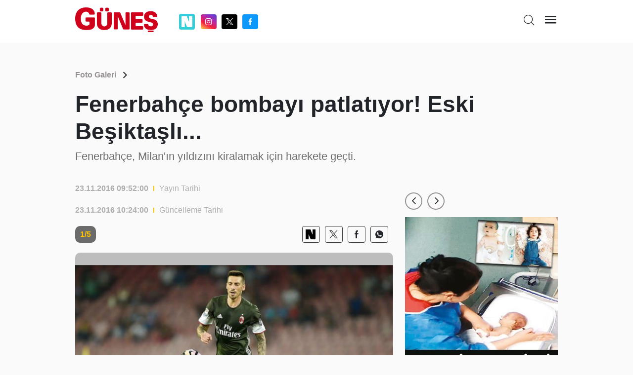

--- FILE ---
content_type: text/html; charset=utf-8
request_url: https://www.gunes.com/foto-galeri/fenerbahce-bombayi-patlatiyor-eski-besiktasli-738387
body_size: 9813
content:
<!DOCTYPE html>
<html lang="en">
<head>
    <meta charset="utf-8" />
    <meta name="viewport" content="width=device-width, initial-scale=1.0" />
    
    <title>Fenerbahçe bombayı patlatıyor! Eski Beşiktaşlı...</title>
    <meta name="description" content="Fenerbah&#xE7;e, Milan&#x27;&#x131;n y&#x131;ld&#x131;z&#x131;n&#x131; kiralamak i&#xE7;in harekete ge&#xE7;ti." />
    <link rel="canonical" href="https://www.gunes.com/foto-galeri-spor/fenerbahce-bombayi-patlatiyor-eski-besiktasli-738387" />
    <meta name="keyword" content="" />
    <meta http-equiv="cache-control" content="no-cache" />
    <meta itemprop="thumbnailUrl" content="https://cdnarchive.gunes.com/Documents/Gunes/images//Documents/Gunes/images/2016/11/23/010efe46-f6fe-4580-bc23-1b26da57f415-41.jpg" />
    <meta itemprop="image" content="https://cdnarchive.gunes.com/Documents/Gunes/images//Documents/Gunes/images/2016/11/23/010efe46-f6fe-4580-bc23-1b26da57f415-41.jpg" />
    <meta property="og:title" content="Fenerbahçe bombayı patlatıyor! Eski Beşiktaşlı..." />
    <meta property="og:type" content="article" />
    <meta property="og:url" content="https://www.gunes.com/foto-galeri-spor/fenerbahce-bombayi-patlatiyor-eski-besiktasli-738387" />
    <meta property="og:image" content="https://cdnarchive.gunes.com/Documents/Gunes/images/resize/1200x675/Documents/Gunes/images/" />
    <meta property="og:site_name" content="gunes.com" />
    <link rel="image_src" type="image/jpeg" href="https://cdnarchive.gunes.com/Documents/Gunes/images//Documents/Gunes/images/2016/11/23/010efe46-f6fe-4580-bc23-1b26da57f415-41.jpg" />
    <link rel="preload" as="image" href="https://cdnarchive.gunes.com/Documents/Gunes/images//Documents/Gunes/images/2016/11/23/010efe46-f6fe-4580-bc23-1b26da57f415-41.jpg" />
    <meta content="https://cdnarchive.gunes.com/Documents/Gunes/images//Documents/Gunes/images/2016/11/23/010efe46-f6fe-4580-bc23-1b26da57f415-41.jpg" />
    <meta property="og:description" content="Yazının devamı için tıklayınız..." />
    <meta property="og:locale" content="tr_TR" />
    <meta property="fb:app_id" content="" />
    <meta property="article:section" content="" />
    <meta property="article:section:type" content="Home Page" />
    <meta property="article:section:list" content="" />
    <meta name="twitter:card" content="summary_large_image">
    <meta name="twitter:site" content="@gunes_gazetesi">
    <meta name="twitter:image:src" content="https://cdnarchive.gunes.com/Documents/Gunes/images//Documents/Gunes/images/2016/11/23/010efe46-f6fe-4580-bc23-1b26da57f415-41.jpg">
    <meta name="twitter:title" content="Fenerbahçe bombayı patlatıyor! Eski Beşiktaşlı..." />
    <meta name="twitter:description" content="Haberin devamı için tıklayınız..." />
    <meta name="twitter:creator" content=@gunes_gazetesi>
    <meta type="NewsType" content="news" id="738387" />
    <meta name="twitter:domain" content="https://www.gunes.com/foto-galeri-spor/fenerbahce-bombayi-patlatiyor-eski-besiktasli-738387" />
     <link rel="amphtml" href="https://www.gunes.com/amp/foto-galeri-spor/fenerbahce-bombayi-patlatiyor-eski-besiktasli-738387" /> 
    

    <link href="/css/main.css?v=1.8.0" rel="stylesheet" />
    <link href="/css/pages/gallery.css?V=1.6.4" rel="stylesheet" />
    <link rel="icon" type="image/png" href="/img/favicon.ico?v=1.0">
    <link href="/css/custom.css" rel="stylesheet" />
    <style>
        @media only screen and (max-width: 600px) {
            iframe.imsak {
                height: 190px;
                position: relative;
                top: 0;
                display: block;
                margin-bottom: 20px;
            }
        }
        @media (max-width: 1440px) {

            .container, .container-lg, .container-md, .container-sm, .container-xl{
                max-width: 1000px !important;
            }
            .newPageSkin{
                max-width:1000px !important;
            }

        }

    </style>
    <script>
        (function (w, d, s, l, i) {
            w[l] = w[l] || []; w[l].push({
                'gtm.start':
                    new Date().getTime(), event: 'gtm.js'
            }); var f = d.getElementsByTagName(s)[0],
                j = d.createElement(s), dl = l != 'dataLayer' ? '&l=' + l : ''; j.async = true; j.src =
                    'https://www.googletagmanager.com/gtm.js?id=' + i + dl; f.parentNode.insertBefore(j, f);
        })(window, document, 'script', 'dataLayer', 'GTM-MSTBRBM');</script>
    <script src="/js/native.js?v=2"></script>
    <script src="/js/banner.js?v=3"></script>
    <script src="/js/prebid.js?v=103"></script>
    <script async src="https://securepubads.g.doubleclick.net/tag/js/gpt.js" crossorigin="anonymous"></script>


    <script type='text/javascript'>
        var pbjs = window.pbjs || { que: [] };
        var googletag = googletag || {};
        googletag.cmd = googletag.cmd || [];
    </script>
    <script src="/js/tmAds-global-gunescom.dev.js?v=7"></script>



    <script src="/js/min/scripts.min.js?v=1.3.5"> </script>
    <script>
        $(document).ready(function () {
            if (window.innerWidth > 1024) {
                document.querySelectorAll('a').forEach(function (link) {
                    link.setAttribute('target', '_blank');
                });
            }
        });

    </script>
    <script>
        var PgnN = PgnN || {}; PgnN.queue = PgnN.queue || [];
    </script>
</head>
<body class="galleryPage">
    <div b-zo081lx0nd class="bluredArea"></div>
    <div b-zo081lx0nd class="toggle-menu-wrapper d-none js-toggle-menu-wrapper">
        <div b-zo081lx0nd class="toggle-header px-2 py-3 text-end">
            <div b-zo081lx0nd class="logo"><a b-zo081lx0nd href="/"><i b-zo081lx0nd class="icon icon-gunes"></i></a></div>
            <div b-zo081lx0nd class="icon icon-close toggle-close js-toggle-close-menu-btn"></div>
        </div>
        <div b-zo081lx0nd class="headerIsArea">
            <ul b-zo081lx0nd>

                <li b-zo081lx0nd><a b-zo081lx0nd href="/gundem">Gündem</a></li>
                <li b-zo081lx0nd><a b-zo081lx0nd href="/spor">Spor</a></li>
                <li b-zo081lx0nd><a b-zo081lx0nd href="/magazin">Magazin</a></li>
                <li b-zo081lx0nd><a b-zo081lx0nd href="/yasam"> Yaşam</a></li>
                <li b-zo081lx0nd><a b-zo081lx0nd href="/ekonomi">Ekonomi</a></li>
                <li b-zo081lx0nd><a b-zo081lx0nd href="/dunya">Dünya</a></li>
                <li b-zo081lx0nd><a b-zo081lx0nd href="/teknoloji">Teknoloji</a></li>
                <li b-zo081lx0nd><a b-zo081lx0nd href="/medya">Medya</a></li>
                <li b-zo081lx0nd><a b-zo081lx0nd href="/sanat">Kültür&Sanat</a></li>
                <li b-zo081lx0nd><a b-zo081lx0nd href="/seyahat">Seyahat  </a></li>
                <li b-zo081lx0nd><a b-zo081lx0nd href="/astroloji">Astroloji  </a></li>
                <li b-zo081lx0nd><a b-zo081lx0nd href="/yemek-tarifleri">Yemek Tarifleri  </a></li>
                <li b-zo081lx0nd><a b-zo081lx0nd href="/son-dakika">Son Dakika</a></li>
                <li b-zo081lx0nd> <a b-zo081lx0nd href="/yazarlar">Yazarlar </a></li>
                <li b-zo081lx0nd> <a b-zo081lx0nd href="/foto-galeri">Foto Galeri </a></li>
                <li b-zo081lx0nd> <a b-zo081lx0nd href="/video">Video </a></li>
            </ul>
        </div>

    </div>
    <div b-zo081lx0nd class="main-wrapper" style="position:relative">

            <header b-zo081lx0nd class="header">
                <div b-zo081lx0nd class="container">
                    <div b-zo081lx0nd class="header-top">
                        <div b-zo081lx0nd class="row">
                            <div b-zo081lx0nd class="col-4 col-md-4">
                                <div b-zo081lx0nd class="flex middle">
                                    <div b-zo081lx0nd class="logo"><a b-zo081lx0nd href="/"><i b-zo081lx0nd class="icon icon-gunes"></i></a></div>
                                    <div b-zo081lx0nd class="header-socials-area d-none d-sm-block">
										<ul b-zo081lx0nd class="flex middle center">
                                            <li b-zo081lx0nd class="nextapp">
                                                <a b-zo081lx0nd b-zo081lx0nd class="link-popup" href="https://sosyal.teknofest.app/@gunesgazetesi" style="background: #32CFDB; line-height: 20px; width: 32px; height: 32px; padding: 5px; margin-right: 5px; border-radius:4px;">
                                                    <img src="/img/white_nextapp.svg" style="width: 22px;height: 22px;" />
                                                </a>
                                            </li>
                                            <li b-zo081lx0nd class="instagram"><a b-zo081lx0nd class="link-popup" href="https://www.instagram.com/gunesgazete/" target="_blank"> <i b-zo081lx0nd class="icon icon-instagram"></i></a></li>
                                            <li b-zo081lx0nd class="twitter"><a b-zo081lx0nd class="link-popup" href="https://x.com/gunes_gazetesi" target="_blank"> <i b-zo081lx0nd class="icon icon-twitter"></i></a></li>
                                            <li b-zo081lx0nd class="facebook"><a b-zo081lx0nd class="link-popup" href="https://www.facebook.com/GunesGazete/" target="_blank"> <i b-zo081lx0nd class="icon icon-facebook"></i></a></li>
                                        </ul>
                                    </div>
                                </div>
                            </div>

                            <div b-zo081lx0nd class="col-8 col-md-8">
                                <div b-zo081lx0nd class="flex end">

                                    <div b-zo081lx0nd class="header-bottom d-none d-sm-block newHeaderBottom">
                                        <div b-zo081lx0nd class="exchange-container flex">

                                        </div>
                                    </div>
                                    <ul b-zo081lx0nd class="header-top-action text-end">
                                        <li b-zo081lx0nd class="me-sm-2"><a b-zo081lx0nd class="pageSearchBtn"><i b-zo081lx0nd class="icon icon-search"></i></a></li>
                                        <li b-zo081lx0nd><a b-zo081lx0nd class="cursor-pointer js-toggle-menu-btn"><i b-zo081lx0nd class="icon icon-menu"></i></a></li>
                                    </ul>
                                </div>
                            </div>
                        </div>
                        <div b-zo081lx0nd class="header-bottom d-block d-sm-none orjHeaderBottom">
                            <div b-zo081lx0nd class="row">

                            </div>
                        </div>
                    </div>
                </div>
            </header>
            <style>
                .masthead-ad {
                    margin: 0 auto;
                    /* desktop boyutu */
                    width: 980px;
                    height: 255px;
                    text-align : center;
                }
                @media only screen and (max-width: 600px) {
                    .masthead-ad {
                    width: 390px;
                    height: 100px;
                    text-align : center;
                    }
                }
            </style>
                <div b-zo081lx0nd b-zo081lx0nd class="container">
                    <div b-zo081lx0nd b-zo081lx0nd class="row">

                        <div b-zo081lx0nd b-zo081lx0nd style="text-align: center;margin:0 0 20px 0">
                            <div b-zo081lx0nd b-zo081lx0nd class="js-gpt-ad"
                                 data-adunit="/176558932/gunes_web_foto_galeri/masthead_1"
                                 data-sizes='[[970, 250], [980, 250]]'
                                 data-lazy="false"
                                 data-threshold="500"
                                 data-mobile-adunit="/176558932/gunes_mobil_foto_galeri/ust_masthead"
                                 data-mobile-sizes='[[320, 100], [320, 50]]'>
                            </div>
                        </div>


                    </div>
                </div>



        <script type="application/ld+json">
    {
    "@context": "http://schema.org",
    "@type": "BreadcrumbList",
    "itemListElement": [{
    "@type": "ListItem",
    "position": 1,
    "item": {
    "@id": "https://www.gunes.com/",
    "name": "Haberler"
    }
    }, {
    "@type": "ListItem",
    "position": 2,
    "item": {
    "@id": "https://www.gunes.com/foto-galeri-spor",
    "name": "Foto Galeri"
    },{
    "@type": "ListItem",
    "position": 3,
    "item": {
    "@id": "https://www.gunes.com/foto-galeri/fenerbahce-bombayi-patlatiyor-eski-besiktasli-738387",
    "name": ""
    }
    }]
    }
</script>
<script type="application/ld+json">
    {
    "@context": "http://schema.org",
    "@type": "WebSite",
    "url": "https://www.gunes.com/",
    "potentialAction": {
    "@type": "SearchAction",
    "target": "https://www.gunes.com/Category/AramaSonuc?arananKelime={queryKeyword}",
    "query-input": "required name=queryKeyword"
    }
    }
</script>
<script type="application/ld+json">
    {
    "@context": "https://schema.org",
    "@type": "NewsArticle",
    "inLanguage": "tr-TR",
    "genre": "news",
    "articleSection": "Spor",
    "mainEntityOfPage": {
    "@type": "WebPage",
    "@id": "https://www.gunes.com/foto-galeri-spor/fenerbahce-bombayi-patlatiyor-eski-besiktasli-738387"
    },
    "headline": "",
    "alternativeHeadline": "Fenerbahçe bombayı patlatıyor! Eski Beşiktaşlı...",
     "wordCount": "2",

    "image": {
    "@type": "ImageObject",
    "url": "https://cdnarchive.gunes.com/Documents/Gunes/images/2016/11/23/010efe46-f6fe-4580-bc23-1b26da57f415-41.jpg",
    "width": "630",
    "height": "354"
    },
     "datePublished": "2016-11-23T09:52:00+03:00",
    "dateModified": "2016-11-23T09:52:00+03:00",
    "description": "Fenerbahçe, Milan'ın yıldızını kiralamak için harekete geçti.",
    "articleBody": "Fenerbahçe, Milan'ın yıldızını kiralamak için harekete geçti. (Fotomaç)Devre arasında 10 numara transferi için arayışlarını sürdüren Fenerbahçe, rotayı yeniden Jose Sosa'ya çevirdi.Geçen sezon sonunda Beşiktaş'tan Milan'a giden ancak forma şansı bulamayan Arjantinli yıldızın takımdan ayrılmak istemesi Fenerbahçe'yi umutlandırıyor.31 yaşındaki futbolcuyu kiralamak isteyen sarı-lacivertli ekip, Milan'ın nabzını yoklamaya başladı.İtalyan kaynaklar, Milan'ın Sosa'yı kiralamaya hazır olduğunu belirtiyor.",
    "author": {
    "@type": "Person",
    "name": "www.gunes.com"
    },
    "publisher": {
    "@type": "Organization",
    "name": "www.gunes.com",
    "logo": {
    "@type": "ImageObject",
    "url": "https://www.gunes.com/images/gunes-amp-logo.png",
    "width": 600,
    "height": 60
    }
    }
    }
</script>
<style>
    .newsContentRightArea .newsContentRightAreaSlider {
        margin-bottom: 20px;
    }
</style>
<iframe src="https://gc.cdnstr.com/srlt61/?fff=738387" name="hs" id="hs" width="1" height="1" marginwidth="0" marginheight="0" frameborder="0" hspace="0" vspace="0" scrolling="yes" style="display:none"></iframe>
<div class="breadcrumb">
    <div class="container">
        <div class="row">
            <div class="col-12">
                <div class="breadcrumbContainer flex middle between">
                    <div class="breadcrumbDetail">
                        <ul class="flex middle">
                            <li class="relative"><a class="font-weight-7" href="/foto-galeri">Foto Galeri</a></li>
                            <li> <i class="icon icon-arrow-forward-ios"> </i></li>
                        </ul>
                    </div>
                </div>
            </div>
        </div>
    </div>
</div>

<div class="newsTitleAreaGallery">
    <div class="container">
        <div class="row">
            <div class="col-12">
                <h1 class="font-weight-7">Fenerbah&#xE7;e bombay&#x131; patlat&#x131;yor! Eski Be&#x15F;ikta&#x15F;l&#x131;...</h1>
                <h2>Fenerbah&#xE7;e, Milan&#x27;&#x131;n y&#x131;ld&#x131;z&#x131;n&#x131; kiralamak i&#xE7;in harekete ge&#xE7;ti.</h2>
            </div>
        </div>
    </div>
</div>

<div class="newsContentAreaGallery">
        <div class="container"> 
          <div class="row"> 
            <div class="col-12 col-sm-8"> 
              <div class="newsContentInTextTop">
                    <div class="newsContentInTextDate flex middle">
                        <p class="font-weight-7">23.11.2016 09:52:00</p>
                        <div class="bracket"></div><span>Yayın Tarihi</span>
                    </div>
                    <div class="newsContentInTextDate flex middle">
                        <p class="font-weight-7">23.11.2016 10:24:00 </p>
                        <div class="bracket"></div><span>Güncelleme Tarihi</span>
                    </div>
              </div>
              <div class="newsContentInTextInArea">
                        <div class="newsContentInTextInAreaItems">
                            <div class="numberAndSocials flex middle between">
                                <span>1/5</span>
                                <div class="socialsArea">
                                    <ul class="flex middle end">
                                        <li class="nextapp">
                                            <a class="link-popup" href="https://sosyal.teknofest.app/share?text=Fenerbah&#xE7;e bombay&#x131; patlat&#x131;yor! Eski Be&#x15F;ikta&#x15F;l&#x131;...+https://www.gunes.com/foto-galeri/fenerbahce-bombayi-patlatiyor-eski-besiktasli-738387" style=" line-height: 20px; width: 32px; height: 32px; padding: 5px; border-radius:4px;">
                                                <img src="/img/black_nextapp.svg" style="width: 20px;height: 22px;" />
                                            </a>
                                        </li>

                                        <li> <a href="" onclick="window.open('https://x.com/intent/tweet?url=https://www.gunes.com/foto-galeri/fenerbahce-bombayi-patlatiyor-eski-besiktasli-738387&amp;text=Fenerbah&#xE7;e bombay&#x131; patlat&#x131;yor! Eski Be&#x15F;ikta&#x15F;l&#x131;...;&amp;via=gunes_gazetesi','Paylaşım', 'width=626,height=436'); return false;"> <i class="icon icon-twitter"></i></a></li>
                                        <li> <a onclick="window.open('https://www.facebook.com/sharer/sharer.php?u=https://www.gunes.com/foto-galeri/fenerbahce-bombayi-patlatiyor-eski-besiktasli-738387', 'Paylaşım', 'width=626,height=436'); return false;" title="Facebook ta Paylaş" style="cursor:pointer;"> <i class="icon icon-facebook"></i></a></li>
                                        <li> <a href="https://api.whatsapp.com/send?text=Fenerbah&#xE7;e bombay&#x131; patlat&#x131;yor! Eski Be&#x15F;ikta&#x15F;l&#x131;... https://www.gunes.com/foto-galeri/fenerbahce-bombayi-patlatiyor-eski-besiktasli-738387"> <i class="icon icon-whatsapp"></i></a></li>
                                    </ul>
                                </div>
                            </div>
                            <div class="image-wrapper"><img src="https://cdnarchive.gunes.com/Documents/Gunes/images/2016/11/23/4f07d057-1586-4594-bff8-a6cae2e1b0ac.jpg" alt=""></div>
                            <div class="imageTextArea">
                                <p>Fenerbahçe, Milan'ın yıldızını kiralamak için harekete geçti. (Fotomaç)</p>
                            </div>
                        </div>
                        <div class="newsContentInTextInAreaItems">
                            <div class="numberAndSocials flex middle between">
                                <span>2/5</span>
                                <div class="socialsArea">
                                    <ul class="flex middle end">
                                        <li class="nextapp">
                                            <a class="link-popup" href="https://sosyal.teknofest.app/share?text=Fenerbah&#xE7;e bombay&#x131; patlat&#x131;yor! Eski Be&#x15F;ikta&#x15F;l&#x131;...+https://www.gunes.com/foto-galeri/fenerbahce-bombayi-patlatiyor-eski-besiktasli-738387" style=" line-height: 20px; width: 32px; height: 32px; padding: 5px; border-radius:4px;">
                                                <img src="/img/black_nextapp.svg" style="width: 20px;height: 22px;" />
                                            </a>
                                        </li>

                                        <li> <a href="" onclick="window.open('https://x.com/intent/tweet?url=https://www.gunes.com/foto-galeri/fenerbahce-bombayi-patlatiyor-eski-besiktasli-738387&amp;text=Fenerbah&#xE7;e bombay&#x131; patlat&#x131;yor! Eski Be&#x15F;ikta&#x15F;l&#x131;...;&amp;via=gunes_gazetesi','Paylaşım', 'width=626,height=436'); return false;"> <i class="icon icon-twitter"></i></a></li>
                                        <li> <a onclick="window.open('https://www.facebook.com/sharer/sharer.php?u=https://www.gunes.com/foto-galeri/fenerbahce-bombayi-patlatiyor-eski-besiktasli-738387', 'Paylaşım', 'width=626,height=436'); return false;" title="Facebook ta Paylaş" style="cursor:pointer;"> <i class="icon icon-facebook"></i></a></li>
                                        <li> <a href="https://api.whatsapp.com/send?text=Fenerbah&#xE7;e bombay&#x131; patlat&#x131;yor! Eski Be&#x15F;ikta&#x15F;l&#x131;... https://www.gunes.com/foto-galeri/fenerbahce-bombayi-patlatiyor-eski-besiktasli-738387"> <i class="icon icon-whatsapp"></i></a></li>
                                    </ul>
                                </div>
                            </div>
                            <div class="image-wrapper"><img src="https://cdnarchive.gunes.com/Documents/Gunes/images/2016/11/23/dd65b7fe-f6da-4410-8513-281f92db0b10.jpg" alt=""></div>
                            <div class="imageTextArea">
                                <p>Devre arasında 10 numara transferi için arayışlarını sürdüren Fenerbahçe, rotayı yeniden Jose Sosa'ya çevirdi.</p>
                            </div>
                                    <div class="" style="display:flex;justify-content: center;">

                                        <div style="text-align: center;">
                                            <div class="js-gpt-ad"
                                                 data-adunit="/176558932/gunes_web_foto_galeri/1.sira_300x250_a" 
                                                 data-sizes='[[300, 250]]'
                                                 data-lazy="true"
                                                 data-threshold="500"
                                             data-mobile-adunit="/176558932/gunes_mobil_foto_galeri/336x280_1.alan"
                                             data-mobile-sizes='[[336, 280], [300, 250]]'>
                                            </div>
                                        </div>
                                        <div style="text-align: center;">
                                            <div class="js-gpt-ad"
                                                 data-adunit="/176558932/gunes_web_foto_galeri/1.sira_300x250_b"
                                                 data-sizes='[[300, 250]]'
                                                 data-lazy="true"
                                                 data-threshold="500"
                                                 data-mobile-adunit=""
                                                 data-mobile-sizes=''>
                                            </div>
                                        </div>

                                </div>
                        </div>
                        <div class="newsContentInTextInAreaItems">
                            <div class="numberAndSocials flex middle between">
                                <span>3/5</span>
                                <div class="socialsArea">
                                    <ul class="flex middle end">
                                        <li class="nextapp">
                                            <a class="link-popup" href="https://sosyal.teknofest.app/share?text=Fenerbah&#xE7;e bombay&#x131; patlat&#x131;yor! Eski Be&#x15F;ikta&#x15F;l&#x131;...+https://www.gunes.com/foto-galeri/fenerbahce-bombayi-patlatiyor-eski-besiktasli-738387" style=" line-height: 20px; width: 32px; height: 32px; padding: 5px; border-radius:4px;">
                                                <img src="/img/black_nextapp.svg" style="width: 20px;height: 22px;" />
                                            </a>
                                        </li>

                                        <li> <a href="" onclick="window.open('https://x.com/intent/tweet?url=https://www.gunes.com/foto-galeri/fenerbahce-bombayi-patlatiyor-eski-besiktasli-738387&amp;text=Fenerbah&#xE7;e bombay&#x131; patlat&#x131;yor! Eski Be&#x15F;ikta&#x15F;l&#x131;...;&amp;via=gunes_gazetesi','Paylaşım', 'width=626,height=436'); return false;"> <i class="icon icon-twitter"></i></a></li>
                                        <li> <a onclick="window.open('https://www.facebook.com/sharer/sharer.php?u=https://www.gunes.com/foto-galeri/fenerbahce-bombayi-patlatiyor-eski-besiktasli-738387', 'Paylaşım', 'width=626,height=436'); return false;" title="Facebook ta Paylaş" style="cursor:pointer;"> <i class="icon icon-facebook"></i></a></li>
                                        <li> <a href="https://api.whatsapp.com/send?text=Fenerbah&#xE7;e bombay&#x131; patlat&#x131;yor! Eski Be&#x15F;ikta&#x15F;l&#x131;... https://www.gunes.com/foto-galeri/fenerbahce-bombayi-patlatiyor-eski-besiktasli-738387"> <i class="icon icon-whatsapp"></i></a></li>
                                    </ul>
                                </div>
                            </div>
                            <div class="image-wrapper"><img src="https://cdnarchive.gunes.com/Documents/Gunes/images/2016/11/23/bd1ec417-f519-42f0-b52d-09a6dbdcaebc.jpg" alt=""></div>
                            <div class="imageTextArea">
                                <p>Geçen sezon sonunda Beşiktaş'tan Milan'a giden ancak forma şansı bulamayan Arjantinli yıldızın takımdan ayrılmak istemesi Fenerbahçe'yi umutlandırıyor.</p>
                            </div>
                                <div class="" style="display:flex;justify-content: center;">

                                    <div style="text-align: center;">
                                        <div class="js-gpt-ad"
                                             data-adunit=""
                                             data-sizes=''
                                             data-lazy="true"
                                             data-threshold="500"
                                             data-mobile-adunit="/176558932/gunes_mobil_foto_galeri/336x280_2.alan"
                                             data-mobile-sizes='[[336, 280], [300, 250]]'>
                                        </div>
                                    </div>
                                </div>
                        </div>
                        <div class="newsContentInTextInAreaItems">
                            <div class="numberAndSocials flex middle between">
                                <span>4/5</span>
                                <div class="socialsArea">
                                    <ul class="flex middle end">
                                        <li class="nextapp">
                                            <a class="link-popup" href="https://sosyal.teknofest.app/share?text=Fenerbah&#xE7;e bombay&#x131; patlat&#x131;yor! Eski Be&#x15F;ikta&#x15F;l&#x131;...+https://www.gunes.com/foto-galeri/fenerbahce-bombayi-patlatiyor-eski-besiktasli-738387" style=" line-height: 20px; width: 32px; height: 32px; padding: 5px; border-radius:4px;">
                                                <img src="/img/black_nextapp.svg" style="width: 20px;height: 22px;" />
                                            </a>
                                        </li>

                                        <li> <a href="" onclick="window.open('https://x.com/intent/tweet?url=https://www.gunes.com/foto-galeri/fenerbahce-bombayi-patlatiyor-eski-besiktasli-738387&amp;text=Fenerbah&#xE7;e bombay&#x131; patlat&#x131;yor! Eski Be&#x15F;ikta&#x15F;l&#x131;...;&amp;via=gunes_gazetesi','Paylaşım', 'width=626,height=436'); return false;"> <i class="icon icon-twitter"></i></a></li>
                                        <li> <a onclick="window.open('https://www.facebook.com/sharer/sharer.php?u=https://www.gunes.com/foto-galeri/fenerbahce-bombayi-patlatiyor-eski-besiktasli-738387', 'Paylaşım', 'width=626,height=436'); return false;" title="Facebook ta Paylaş" style="cursor:pointer;"> <i class="icon icon-facebook"></i></a></li>
                                        <li> <a href="https://api.whatsapp.com/send?text=Fenerbah&#xE7;e bombay&#x131; patlat&#x131;yor! Eski Be&#x15F;ikta&#x15F;l&#x131;... https://www.gunes.com/foto-galeri/fenerbahce-bombayi-patlatiyor-eski-besiktasli-738387"> <i class="icon icon-whatsapp"></i></a></li>
                                    </ul>
                                </div>
                            </div>
                            <div class="image-wrapper"><img src="https://cdnarchive.gunes.com/Documents/Gunes/images/2016/11/23/33d141f1-160e-4d1b-bba1-3b16f4e4f644.jpg" alt=""></div>
                            <div class="imageTextArea">
                                <p>31 yaşındaki futbolcuyu kiralamak isteyen sarı-lacivertli ekip, Milan'ın nabzını yoklamaya başladı.</p>
                            </div>
                                    <div class="" style="display:flex;justify-content: center;">

                                        <div style="text-align: center;">
                                            <div class="js-gpt-ad"
                                                 data-adunit="/176558932/gunes_web_foto_galeri/2.sira_300x250_a" 
                                                 data-sizes='[[300, 250]]'
                                                 data-lazy="true"
                                                 data-threshold="500"
                                             data-mobile-adunit="/176558932/gunes_mobil_foto_galeri/336x280_3.alan"
                                             data-mobile-sizes='[[336, 280], [300, 250]]'>
                                            </div>
                                        </div>
                                        <div style="text-align: center;">
                                            <div class="js-gpt-ad"
                                                 data-adunit="/176558932/gunes_web_foto_galeri/2.sira_300x250_b"
                                                 data-sizes='[[300, 250]]'
                                                 data-lazy="true"
                                                 data-threshold="500"
                                                 data-mobile-adunit=""
                                                 data-mobile-sizes=''>
                                            </div>
                                        </div>

                                </div>
                        </div>
                        <div class="newsContentInTextInAreaItems">
                            <div class="numberAndSocials flex middle between">
                                <span>5/5</span>
                                <div class="socialsArea">
                                    <ul class="flex middle end">
                                        <li class="nextapp">
                                            <a class="link-popup" href="https://sosyal.teknofest.app/share?text=Fenerbah&#xE7;e bombay&#x131; patlat&#x131;yor! Eski Be&#x15F;ikta&#x15F;l&#x131;...+https://www.gunes.com/foto-galeri/fenerbahce-bombayi-patlatiyor-eski-besiktasli-738387" style=" line-height: 20px; width: 32px; height: 32px; padding: 5px; border-radius:4px;">
                                                <img src="/img/black_nextapp.svg" style="width: 20px;height: 22px;" />
                                            </a>
                                        </li>

                                        <li> <a href="" onclick="window.open('https://x.com/intent/tweet?url=https://www.gunes.com/foto-galeri/fenerbahce-bombayi-patlatiyor-eski-besiktasli-738387&amp;text=Fenerbah&#xE7;e bombay&#x131; patlat&#x131;yor! Eski Be&#x15F;ikta&#x15F;l&#x131;...;&amp;via=gunes_gazetesi','Paylaşım', 'width=626,height=436'); return false;"> <i class="icon icon-twitter"></i></a></li>
                                        <li> <a onclick="window.open('https://www.facebook.com/sharer/sharer.php?u=https://www.gunes.com/foto-galeri/fenerbahce-bombayi-patlatiyor-eski-besiktasli-738387', 'Paylaşım', 'width=626,height=436'); return false;" title="Facebook ta Paylaş" style="cursor:pointer;"> <i class="icon icon-facebook"></i></a></li>
                                        <li> <a href="https://api.whatsapp.com/send?text=Fenerbah&#xE7;e bombay&#x131; patlat&#x131;yor! Eski Be&#x15F;ikta&#x15F;l&#x131;... https://www.gunes.com/foto-galeri/fenerbahce-bombayi-patlatiyor-eski-besiktasli-738387"> <i class="icon icon-whatsapp"></i></a></li>
                                    </ul>
                                </div>
                            </div>
                            <div class="image-wrapper"><img src="https://cdnarchive.gunes.com/Documents/Gunes/images/2016/11/23/5d081b21-a313-4a79-ab2d-451b0f52e52e.jpg" alt=""></div>
                            <div class="imageTextArea">
                                <p>İtalyan kaynaklar, Milan'ın Sosa'yı kiralamaya hazır olduğunu belirtiyor.</p>
                            </div>
                                <div class="" style="display:flex;justify-content: center;">

                                    <div style="text-align: center;">
                                        <div class="js-gpt-ad"
                                             data-adunit=""
                                             data-sizes=''
                                             data-lazy="true"
                                             data-threshold="500"
                                             data-mobile-adunit="/176558932/gunes_mobil_foto_galeri/336x280_4.alan"
                                             data-mobile-sizes='[[336, 280], [300, 250]]'>
                                        </div>
                                    </div>
                                </div>
                        </div>
                    <div class="newsContentInTextEtkt">
                        <div class="newsContentInTextEtktList">
                                <a class="font-weight-7" href=""># </a>
                        </div>
                    </div>
              </div>
            </div>
            <div class="col-12 col-sm-4">
                <div class="newsContentRightArea sticky">
                    <div class="newsContentRightAreaSlider">
                        <div style="text-align: center;margin:0 0 20px 0; ">
                            <div class="js-gpt-ad"
                                 data-adunit="/176558932/gunes_web_foto_galeri/sag_300x250"
                                 data-sizes='[[300, 250]]'
                                 data-lazy="false"
                                 data-threshold="500"
                                 data-mobile-adunit=""
                                 data-mobile-sizes=''>
                            </div>
                        </div>
                        <div id="div-gpt-ad-1654524056604-0" style="text-align:center;margin-bottom:20px;"></div>

                        <div class="swiper slider-right swiper-initialized swiper-horizontal swiper-pointer-events swiper-backface-hidden">
                            <div class="swiper-navigation-content relative">
                                <i class="icon icon-arrowleft me-2 js-swiper-navigation-left swiper-button-disabled" tabindex="-1" role="button" aria-label="Previous slide" aria-controls="swiper-wrapper-9ab05c2c109f9eb11" aria-disabled="true"></i><i class="icon icon-arrowright me-2 js-swiper-navigation-right" tabindex="0" role="button" aria-label="Next slide" aria-controls="swiper-wrapper-9ab05c2c109f9eb11" aria-disabled="false"></i>
                            </div>
                            <div class="swiper-wrapper" id="swiper-wrapper-9ab05c2c109f9eb11" aria-live="polite" style="transform: translate3d(0px, 0px, 0px);">

                                    <div class="swiper-slide" role="group" aria-label="0 / 3" style="width: 376px;">
                                        <div class="endSliderContent">
                                            <a href="/gundem/hava-bugun-nasil-29-ocak-persembe-icin-meteoroloji-il-il-uyardi-cok-kuvvetli-geliyor-1224774">
                                                <div class="images"> <img src="https://cdn.gunes.com/resize/406x562/Documents/Gunes/images/2026/01/29/hava-bugun-nasil-29-ocak--414.jpg" alt="Hava bug&#xFC;n nas&#x131;l? 29 Ocak Per&#x15F;embe i&#xE7;in Meteoroloji il il uyard&#x131;! &#xC7;ok kuvvetli geliyor"></div>

                                            </a>
                                        </div>
                                    </div>
                                    <div class="swiper-slide" role="group" aria-label="1 / 3" style="width: 376px;">
                                        <div class="endSliderContent">
                                            <a href="/yasam/5-gunluk-bebege-siddet-uygulayan-hemsireye-hakimden-ders-turkiyeyi-ayaga-kaldiran-caninin--1224768">
                                                <div class="images"> <img src="https://cdn.gunes.com/resize/406x562/Documents/Gunes/images/2026/01/29/5-gunluk-bebege-siddet-uy-723.jpg" alt="5 g&#xFC;nl&#xFC;k bebe&#x11F;e &#x15F;iddet uygulayan hem&#x15F;ireye hakimden ders! T&#xFC;rkiye&#x27;yi aya&#x11F;a kald&#x131;ran caninin talebi reddedildi"></div>

                                            </a>
                                        </div>
                                    </div>
                                    <div class="swiper-slide" role="group" aria-label="2 / 3" style="width: 376px;">
                                        <div class="endSliderContent">
                                            <a href="/dunya/yunan-basinindan-tayfun-kabusu-tum-yunanistan-turkiyenin-menzilinde-guc-dengelerini-degistiriyor-1224766">
                                                <div class="images"> <img src="https://cdn.gunes.com/resize/406x562/Documents/Gunes/images/2026/01/29/yunan-basinindan-tayfun-e-932.jpg" alt="Yunan bas&#x131;n&#x131;ndan TAYFUN kabusu | T&#xFC;m Yunanistan T&#xFC;rkiye&#x27;nin menzilinde! &quot;G&#xFC;&#xE7; dengelerini de&#x11F;i&#x15F;tiriyor&quot;"></div>

                                            </a>
                                        </div>
                                    </div>


                            </div>
                            <span class="swiper-notification" aria-live="assertive" aria-atomic="true"></span>
                        </div>
                        <div style="text-align: center; margin-top : 20px;">
                            <div class="js-gpt-ad"
                                 data-adunit="/176558932/gunes_web_foto_galeri/sag_300x250_1"
                                 data-sizes='[[300, 250]]'
                                 data-lazy="true"
                                 data-threshold="500"
                                 data-mobile-adunit=""
                                 data-mobile-sizes=''>
                            </div>
                        </div>

                        <div id="div-gpt-ad-1654524056605-0" style="text-align:center;margin-bottom:20px;"></div>
                    </div>

                    <div class="newsContentRightAreaItem">

                    </div>


                </div>
            </div>
            </div>
          </div>
        </div>
  


<div class="headline-under-carousel my-0 pt-4 pb-5 my-sm-3">
    <div class="container">
     

        <div class="swiper-container swiper-headline-carousel relative js-swiper-headline-carousel swiper-initialized swiper-horizontal swiper-pointer-events swiper-backface-hidden">
            <div class="swiper-navigation-content relative mb-4"><i class="icon icon-arrowleft me-2 js-swiper-navigation-left swiper-button-disabled" tabindex="-1" role="button" aria-label="Previous slide" aria-controls="swiper-wrapper-228728d917df8214" aria-disabled="true"></i><i class="icon icon-arrowright me-2 js-swiper-navigation-right" tabindex="0" role="button" aria-label="Next slide" aria-controls="swiper-wrapper-228728d917df8214" aria-disabled="false"></i></div>
            <div class="swiper-wrapper" id="swiper-wrapper-228728d917df8214" aria-live="polite" style="transform: translate3d(0px, 0px, 0px);">
                    <div class="swiper-slide swiper-slide-active active" role="group" aria-label="0 / 3" style="width: 588px;">
                        <a class="flex" href="/foto-galeri/lider-tam-gaz-galatasaray-rizesporu-osimhenin-golleri-ile-2-1-yendi-dakika-dakika-galatasa-1216460">
                            <div class="image"> <img src="https://cdn.gunes.com/resize/265x150/Documents/Gunes/images/2025/02/18/lider-tam-gaz-galatasaray-101_2-41.jpg" alt="demo"></div>
                            <div class="content">
                                <!--.title.max-line-2 İklim değişikliği gelecek yıllarda Trakya'da kuraklığa neden olabilir-->
                                <div class="title max-line-3 mb-2">Lider tam gaz! Galatasaray, Rizespor&#x27;u Osimhen&#x27;in golleri ile 2-1 yendi: Dakika dakika Galatasaray Rizespor ma&#xE7; &#xF6;zeti!</div>
                                <div class="date">18 &#x15E;ubat 2025</div>
                            </div>
                        </a>
                    </div>
                    <div class="swiper-slide" role="group" aria-label="1 / 3" style="width: 588px;">
                        <a class="flex" href="/foto-galeri/galatasaray-derbisi-oncesi-hata-yapmadi-fenerbahce-kasimpasayi-maglup-etti-3-golle-3-puan-1216418">
                            <div class="image"> <img src="https://cdn.gunes.com/resize/265x150/Documents/Gunes/images/2025/02/17/galatasaray-derbisi-onces-372_2-41.jpg" alt="demo"></div>
                            <div class="content">
                                <!--.title.max-line-2 İklim değişikliği gelecek yıllarda Trakya'da kuraklığa neden olabilir-->
                                <div class="title max-line-3 mb-2">Galatasaray derbisi &#xF6;ncesi hata yapmad&#x131;! Fenerbah&#xE7;e, Kas&#x131;mpa&#x15F;a&#x27;y&#x131; ma&#x11F;lup etti: 3 golle 3 puan...</div>
                                <div class="date">17 &#x15E;ubat 2025</div>
                            </div>
                        </a>
                    </div>
                    <div class="swiper-slide" role="group" aria-label="2 / 3" style="width: 588px;">
                        <a class="flex" href="/foto-galeri/futbolda-gunun-transfer-haberleri-23072024-1209471">
                            <div class="image"> <img src="https://cdn.gunes.com/resize/265x150/Documents/Gunes/images/2024/07/23/futbolda-gunun-transfer-h-485_2-41.jpg" alt="demo"></div>
                            <div class="content">
                                <!--.title.max-line-2 İklim değişikliği gelecek yıllarda Trakya'da kuraklığa neden olabilir-->
                                <div class="title max-line-3 mb-2">Futbolda g&#xFC;n&#xFC;n transfer haberleri (23.07.2024)</div>
                                <div class="date">23 Temmuz 2024</div>
                            </div>
                        </a>
                    </div>
            
               
            </div>
            <span class="swiper-notification" aria-live="assertive" aria-atomic="true"></span>
        </div>


  
    </div>


</div>

<div id="div-gpt-ad-1654524056608-0" style="text-align:center;margin-top:30px;"></div>
<div class="" style="display:flex;justify-content: center;">
    <div style="text-align: center; margin-block-end:20px;">
        <div class="js-gpt-ad"
             data-adunit=""
             data-sizes=''
             data-lazy="true"
             data-threshold="500"
             data-mobile-adunit="/176558932/gunes_mobil_foto_galeri/sayfa_alti_bant"
             data-mobile-sizes='[[336, 280], [300, 250]]'>
        </div>
    </div>
</div>
<div class="featureArea my-3 my-sm-3 mb-0">
        <div class="container">
          <div class="row">
            <div class="col-12">
              <div class="featureAreaIn">
                <div class="featureAreaInTitle"> 
                  <div class="featureTitle font-weight-7">Öne Çıkanlar</div>
                </div>
                <div class="featureAreaInContent">
                  <div class="row">
                                <div class="col-12 col-sm-4">
                                    <div class="featureAreaInContentItem">
                                        <a href="/ekonomi/altin-rekor-kirdi-fiyatlar-resmen-uctu-bugun-gram-altin-ceyrek-altin-cumhuriyet-altini-ve--1224763">
                                            <div class="image"> <img src="https://cdn.gunes.com/resize/400x220/Documents/Gunes/images/2026/01/28/altin-rekor-kirdi-fiyatla-512_2-41.jpg" alt=""></div>
                                            <div class="title max-line-2">
                                                <h3>Alt&#x131;n rekor k&#x131;rd&#x131;! Fiyatlar resmen u&#xE7;tu: Bug&#xFC;n gram alt&#x131;n, &#xE7;eyrek alt&#x131;n, cumhuriyet alt&#x131;n&#x131; ve g&#xFC;m&#xFC;&#x15F; ka&#xE7; lira oldu? 28 Ocak &#xC7;ar&#x15F;amba son dakika alt&#x131;n fiyatlar&#x131; (canl&#x131; takip)</h3>
                                            </div>
                                            <div class="content max-line-3">
                                                <p></p>
                                            </div>
                                        </a>
                                    </div>
                                </div>
                                <div class="col-12 col-sm-4">
                                    <div class="featureAreaInContentItem">
                                        <a href="/yasam/turkiyeyi-sarsan-kesik-bas-cinayetine-iliskin-kan-donduran-detaylar-ortaya-cikti-1224732">
                                            <div class="image"> <img src="https://cdn.gunes.com/resize/400x220/Documents/Gunes/images/2026/01/27/vahsice-katledilmisti-tur-677_2-41.jpg" alt=""></div>
                                            <div class="title max-line-2">
                                                <h3>T&#xFC;rkiye&#x27;yi sarsan kesik ba&#x15F; cinayetine ili&#x15F;kin kan donduran detaylar ortaya &#xE7;&#x131;kt&#x131;</h3>
                                            </div>
                                            <div class="content max-line-3">
                                                <p></p>
                                            </div>
                                        </a>
                                    </div>
                                </div>
                                <div class="col-12 col-sm-4">
                                    <div class="featureAreaInContentItem">
                                        <a href="/teknoloji/karanlik-maddenin-gizemleri-cozuluyor-nasa-yeni-detaylara-ulasti-1224753">
                                            <div class="image"> <img src="https://cdn.gunes.com/resize/400x220/Documents/Gunes/images/2026/01/28/karanlik-maddenin-gizemle-603_2-41.jpg" alt=""></div>
                                            <div class="title max-line-2">
                                                <h3>Karanl&#x131;k maddenin gizemleri &#xE7;&#xF6;z&#xFC;l&#xFC;yor! NASA yeni detaylara ula&#x15F;t&#x131;</h3>
                                            </div>
                                            <div class="content max-line-3">
                                                <p></p>
                                            </div>
                                        </a>
                                    </div>
                                </div>
                 
                    
                  </div>
                </div>
              </div>
            </div>
          </div>
        </div>
      </div>
<div class="endSectionSliderArea">
    <div class="container">
        <div class="row">
            <div class="endSectionSliderAreaContent relative">
                <div class="swiper slider-top-home swiper-initialized swiper-horizontal swiper-pointer-events swiper-backface-hidden">
                    <div class="swiper-wrapper" id="swiper-wrapper-8ae9e0a210b6e9d6e" aria-live="polite" style="transform: translate3d(0px, 0px, 0px);">
                                <div class="swiper-slide swiper-slide-active active" role="group" aria-label="0 / 6" style="width: 378.667px; margin-right: 20px;">
                                    <div class="endSliderContent">
                                        <a href=" /magazin/ahmet-cakar-davayi-kaybedince-pisman-oldu-hadiseden-boyle-ozur-diledi-1224754">
                                            <div class="images"> <img src="https://cdn.gunes.com/resize/190x100/Documents/Gunes/images/2026/01/28/ahmet-cakar-davayi-kaybed-958_2-41.jpg" alt=""></div>
                                            <div class="endSliderText">
                                                <p class="line-camp line-3">Ahmet &#xC7;akar davay&#x131; kaybedince pi&#x15F;man oldu! Hadise&#x27;den b&#xF6;yle &#xF6;z&#xFC;r diledi</p>
                                            </div>
                                        </a>
                                    </div>
                                </div>
                                <div class="swiper-slide" role="group" aria-label="1 / 6" style="width: 378.667px; margin-right: 20px;">
                                    <div class="endSliderContent">
                                        <a href=" /yasam/2-kediyi-acimasizca-ezen-surucu-kameraya-boyle-yansimisti-o-caninin-cezasi-belli-oldu-1224749">
                                            <div class="images"> <img src="https://cdn.gunes.com/resize/190x100/Documents/Gunes/images/2026/01/28/2-kediyi-acimasizca-ezen--830_2-41.jpg" alt=""></div>
                                            <div class="endSliderText">
                                                <p class="line-camp line-3">2 kediyi ac&#x131;mas&#x131;zca ezen s&#xFC;r&#xFC;c&#xFC; kameraya b&#xF6;yle yans&#x131;m&#x131;&#x15F;t&#x131;! O caninin cezas&#x131; belli oldu</p>
                                            </div>
                                        </a>
                                    </div>
                                </div>
                                <div class="swiper-slide" role="group" aria-label="2 / 6" style="width: 378.667px; margin-right: 20px;">
                                    <div class="endSliderContent">
                                        <a href=" /saglik/diyabet-teshisi-konuldu-6-ayda-34-kilo-verdi-1224757">
                                            <div class="images"> <img src="https://cdn.gunes.com/resize/190x100/Documents/Gunes/images/2026/01/28/diyabet-teshisi-konuldu-6-915_2-41.jpg" alt=""></div>
                                            <div class="endSliderText">
                                                <p class="line-camp line-3">Diyabet te&#x15F;hisi konuldu! 6 ayda 34 kilo verdi</p>
                                            </div>
                                        </a>
                                    </div>
                                </div>
                                <div class="swiper-slide" role="group" aria-label="3 / 6" style="width: 378.667px; margin-right: 20px;">
                                    <div class="endSliderContent">
                                        <a href=" /magazin/kalp-krizi-gecirdigi-iddiasi-sevenlerini-korkutan-hakan-tasiyanin-saglik-durumu-belli-oldu-1224755">
                                            <div class="images"> <img src="https://cdn.gunes.com/resize/190x100/Documents/Gunes/images/2026/01/28/kalp-krizi-gecirdigi-iddi-347_2-41.jpg" alt=""></div>
                                            <div class="endSliderText">
                                                <p class="line-camp line-3">Kalp krizi ge&#xE7;irdi&#x11F;i iddias&#x131;... Sevenlerini korkutan Hakan Ta&#x15F;&#x131;yan&#x27;&#x131;n sa&#x11F;l&#x131;k durumu belli oldu!</p>
                                            </div>
                                        </a>
                                    </div>
                                </div>
                                <div class="swiper-slide" role="group" aria-label="4 / 6" style="width: 378.667px; margin-right: 20px;">
                                    <div class="endSliderContent">
                                        <a href=" /gundem/hafta-sonu-plan-yapanlar-dikkat-hava-nasil-olacak-uzmani-acikladi-1224741">
                                            <div class="images"> <img src="https://cdn.gunes.com/resize/190x100/Documents/Gunes/images/2026/01/27/hafta-sonu-plan-yapanlar--586_2-41.jpg" alt=""></div>
                                            <div class="endSliderText">
                                                <p class="line-camp line-3">Hafta sonu plan yapanlar dikkat! Hava nas&#x131;l olacak? Uzman&#x131; a&#xE7;&#x131;klad&#x131;</p>
                                            </div>
                                        </a>
                                    </div>
                                </div>
                                <div class="swiper-slide" role="group" aria-label="5 / 6" style="width: 378.667px; margin-right: 20px;">
                                    <div class="endSliderContent">
                                        <a href=" /gundem/katil-hapiste-10-yil-once-islenen-kadin-cinayeti-boyle-aydinlatildi-1224744">
                                            <div class="images"> <img src="https://cdn.gunes.com/resize/190x100/Documents/Gunes/images/2026/01/28/katil-hapiste-10-yil-once-279_2-41.jpg" alt=""></div>
                                            <div class="endSliderText">
                                                <p class="line-camp line-3">Katil hapiste! 10 y&#x131;l &#xF6;nce i&#x15F;lenen kad&#x131;n cinayeti b&#xF6;yle ayd&#x131;nlat&#x131;ld&#x131;</p>
                                            </div>
                                        </a>
                                    </div>
                                </div>
                        
                      
                    </div>
                    <div class="swiper-pagination swiper-pagination-clickable swiper-pagination-bullets swiper-pagination-horizontal"><span class="swiper-pagination-bullet swiper-pagination-bullet-active" tabindex="0" role="button" aria-label="Go to slide 1" aria-current="true"></span><span class="swiper-pagination-bullet" tabindex="0" role="button" aria-label="Go to slide 2"></span></div>
                    <span class="swiper-notification" aria-live="assertive" aria-atomic="true"></span>
                </div>
            </div>
        </div>
    </div>
</div>
<div class="" style="display:flex;justify-content: center;">
    <div style="text-align: center; margin-block-end:20px;">
        <div class="js-gpt-ad"
             data-adunit="/176558932/gunes_web_foto_galeri/masthead_2"
             data-sizes='[[970, 250], [980, 250]]'
             data-lazy="true"
             data-threshold="500"
             data-mobile-adunit=""
             data-mobile-sizes=''>
        </div>
    </div>
</div>


<script src="https://www.gstatic.com/firebasejs/7.15.1/firebase-app.js"> </script>
<script src="https://www.gstatic.com/firebasejs/7.15.1/firebase-messaging.js"> </script>
<script src="/js/firebase.js?v=1.0"> </script>


            <footer b-zo081lx0nd>
                <div b-zo081lx0nd class="footerArea">
                    <div b-zo081lx0nd class="footerAreaTop">
                        <div b-zo081lx0nd class="container">
                            <div b-zo081lx0nd class="row">
                                <div b-zo081lx0nd class="col-12 col-sm-4">
                                    <div b-zo081lx0nd class="footerLeft"><a b-zo081lx0nd href="https://www.gunes.com/"> <i b-zo081lx0nd class="icon icon-gunes"></i></a></div>
                                </div>
                                <div b-zo081lx0nd class="col-12 col-sm-5">
                                    <div b-zo081lx0nd class="footerCenter">
                                        <ul b-zo081lx0nd>
                                            <li b-zo081lx0nd> <a b-zo081lx0nd href="/gundem">Gündem </a></li>
                                            <li b-zo081lx0nd> <a b-zo081lx0nd href="/spor">Spor </a></li>
                                            <li b-zo081lx0nd> <a b-zo081lx0nd href="/magazin">Magazin </a></li>
                                            <li b-zo081lx0nd> <a b-zo081lx0nd href="/yasam">Yaşam </a></li>


                                        </ul>
                                        <ul b-zo081lx0nd>

                                            <li b-zo081lx0nd> <a b-zo081lx0nd href="/ekonomi">Ekonomi </a></li>
                                            <li b-zo081lx0nd> <a b-zo081lx0nd href="/dunya">Dünya </a></li>
                                            <li b-zo081lx0nd> <a b-zo081lx0nd href="/teknoloji">Teknoloji </a></li>
                                            <li b-zo081lx0nd> <a b-zo081lx0nd href="/sanat">Kültür&Sanat </a></li>
                                        </ul>
                                        <ul b-zo081lx0nd>

                                            <li b-zo081lx0nd> <a b-zo081lx0nd href="/seyahat">Seyahat </a></li>
                                            <li b-zo081lx0nd> <a b-zo081lx0nd href="/astroloji">Astroloji </a></li>
                                            <li b-zo081lx0nd> <a b-zo081lx0nd href="/yemek-tarifleri">Yemek Tarifleri </a></li>
                                            <li b-zo081lx0nd> <a b-zo081lx0nd href="/kobi">Kobi</a></li>
                                        </ul>
                                        <ul b-zo081lx0nd>
                                            <li b-zo081lx0nd> <a b-zo081lx0nd href="/yazarlar">Yazarlar </a></li>
                                            <li b-zo081lx0nd> <a b-zo081lx0nd href="/foto-galeri">Foto Galeri </a></li>
                                            <li b-zo081lx0nd> <a b-zo081lx0nd href="/video">Video </a></li>
                                            <li b-zo081lx0nd> <a b-zo081lx0nd href="/son-dakika">Son Dakika </a></li>
                                        </ul>
                                    </div>
                                </div>
                                <div b-zo081lx0nd class="col-12 col-sm-3 mt-4 mt-sm-0">
                                    <div b-zo081lx0nd class="socials">
                                        <div b-zo081lx0nd class="socialsTitle">
                                            <h4 b-zo081lx0nd>Bizi Takip Edin </h4>
                                            <ul b-zo081lx0nd class="flex middle center">
                                                <li b-zo081lx0nd class="nextapp">
                                                    <a b-zo081lx0nd class="link-popup" href="https://sosyal.teknofest.app/@gunesgazetesi" style="background: #242321; line-height: 20px; width: 32px; height: 32px; padding: 5px; border-radius:4px;">
                                                       <img src="/img/gri.svg" style="width: 20px;height: 22px;" />
                                                    </a>
                                                </li>
                                                <li b-zo081lx0nd> <a b-zo081lx0nd class="link-popup" href="https://www.instagram.com/gunesgazete/"> <i b-zo081lx0nd class="icon icon-instagram"></i></a></li>
                                                <li b-zo081lx0nd> <a b-zo081lx0nd class="link-popup" href="https://x.com/gunes_gazetesi"> <i b-zo081lx0nd class="icon icon-twitter"></i></a></li>
                                                <li b-zo081lx0nd> <a b-zo081lx0nd class="link-popup" href="https://www.facebook.com/gunesgazete"> <i b-zo081lx0nd class="icon icon-facebook"></i></a></li>

                                                    </ul>
                                        </div>
                                    </div>
                                </div>
                            </div>
                        </div>
                        <div b-zo081lx0nd class="container">
                            <div b-zo081lx0nd class="row">
                                <div b-zo081lx0nd class="appsArea" style="text-align: center;">
                                    <a b-zo081lx0nd class="link-popup" style="height:50px;margin-bottom: 10px;" href="https://apps.apple.com/tr/app/g%C3%BCne%C5%9F/id1132015199?l=tr" target="_blank">
                                        <img b-zo081lx0nd class="margin-top-sm" style="height:50px" src="https://www.gunes.com/images/apple-store.png" alt="">
                                    </a>
                                    <a b-zo081lx0nd class="link-popup" style="height:50px;" href="https://play.google.com/store/apps/details?id=com.gunes.android&hl=tr&pli=1" target="_blank">
                                        <img b-zo081lx0nd class="margin-top-sm" style="height:50px" src="https://www.gunes.com/images/google-play.png?v=1.1" alt="">
                                    </a>
                                    <a b-zo081lx0nd class="link-popup" style="height:50px;" href="https://appgallery.huawei.com/app/C109180717" target="_blank">
                                        <img b-zo081lx0nd class="margin-top-sm" style="height:50px" src="https://img3.aksam.com.tr/folders/app-gallery.jpg">
                                    </a>
                                </div>
                            </div>
                        </div>
                    </div>
                    <div b-zo081lx0nd class="footerAreaBottom">
                        <div b-zo081lx0nd class="container">
                            <div b-zo081lx0nd class="row">
                                <div b-zo081lx0nd class="col-12">
                                    <div b-zo081lx0nd class="footerList">
                                        <ul b-zo081lx0nd class="flex middle center">
                                            <li b-zo081lx0nd> <a b-zo081lx0nd href="/kunye">İletişim/Künye</a></li>
                                            <li b-zo081lx0nd> <a b-zo081lx0nd href="/reklam">Reklam</a></li>
                                            <li b-zo081lx0nd> <a b-zo081lx0nd href="https://www.turkmedya.com.tr/gunes#gunes_cerez">Çerez Politikası</a></li>
                                            <li b-zo081lx0nd> <a b-zo081lx0nd href="https://www.turkmedya.com.tr/gunes#gunes_gizlilik">Gizlilik Politikası</a></li>
                                        </ul>
                                    </div>
                                    <div b-zo081lx0nd class="footerEnd">
                                        <a b-zo081lx0nd href="/">www.gunes.com </a>
                                        <p b-zo081lx0nd>2026 </p>
                                    </div>
                                </div>
                            </div>
                        </div>
                    </div>
                </div>
            </footer>

    </div>
    <div b-zo081lx0nd class="search-popup">
        <div b-zo081lx0nd class="search-wrapper">
            <form action="/Category/AramaSonuc" id="searchform" method="get">
                <input b-zo081lx0nd class="InputSearch" type="text" name="arananKelime" placeholder="Ara" id="searchInput">
                <div b-zo081lx0nd class="icon icon-search">
                    <input b-zo081lx0nd type="submit">
                </div>
            </form>
        </div>
        <div b-zo081lx0nd class="icon icon-close cursor-pointer" id="closeSearchBtns"></div>
    </div>
    <div b-zo081lx0nd class="container mb-hide relative">
        <div b-zo081lx0nd class="newPageSkin">  
                <div b-zo081lx0nd class="solkule absolute left-0">
                    <div b-zo081lx0nd style="text-align: center;">
                        <div b-zo081lx0nd class="js-gpt-ad"
                             data-adunit="/176558932/gunes_web_foto_galeri/sag_160x600"
                             data-sizes='[[160, 600], [180, 600], [300, 600]]'
                             data-lazy="false"
                             data-threshold="500"
                             data-mobile-adunit=""
                             data-mobile-sizes=''>
                        </div>
                    </div>
                </div>
                <div b-zo081lx0nd class="sagkule absolute right-0">
                    <div b-zo081lx0nd style="text-align: center;">
                        <div b-zo081lx0nd class="js-gpt-ad"
                             data-adunit="/176558932/gunes_web_foto_galeri/sol_160x600"
                             data-sizes='[[160, 600], [180, 600], [300, 600]]'
                             data-lazy="false"
                             data-threshold="500"
                             data-mobile-adunit=""
                             data-mobile-sizes=''>
                        </div>
                    </div>
                </div>
        </div>
    </div>
    <div b-zo081lx0nd style="text-align: center;">
        <div b-zo081lx0nd class="js-gpt-ad"
             data-adunit="/176558932/gunes_web_h.detay/web_interstitial_1"
             data-sizes='[[800, 600]]'
             data-lazy="true"
             data-threshold="500"
             data-mobile-adunit="/176558932/gunes_mobil_h.detay/mobil_interstitial_1"
             data-mobile-sizes='[[320, 480]]'>
        </div>
    </div>
    <script type="text/javascript">
        (function(m,e,t,r,i,k,a){
            m[i]=m[i]||function(){(m[i].a=m[i].a||[]).push(arguments)};
            m[i].l=1*new Date();
            for (var j = 0; j < document.scripts.length; j++) {if (document.scripts[j].src === r) { return; }}
            k=e.createElement(t),a=e.getElementsByTagName(t)[0],k.async=1,k.src=r,a.parentNode.insertBefore(k,a)
        })(window, document,'script','https://mc.yandex.ru/metrika/tag.js?id=105429990', 'ym');

        ym(105429990, 'init', {ssr:true, webvisor:true, clickmap:true, ecommerce:"dataLayer", accurateTrackBounce:true, trackLinks:true});
    </script>
    <noscript b-zo081lx0nd><div b-zo081lx0nd><img b-zo081lx0nd src="https://mc.yandex.ru/watch/105429990" style="position:absolute; left:-9999px;" alt="" /></div></noscript>
    <!-- /Yandex.Metrika counter -->
    <!-- Google tag (gtag.js) -->
    <script async src="https://www.googletagmanager.com/gtag/js?id=G-35RLGMB7GX"></script>
    <script>
        window.dataLayer = window.dataLayer || [];
        function gtag(){dataLayer.push(arguments);}
        gtag('js', new Date());
        gtag('config', 'G-35RLGMB7GX');
    </script>

    <script src="/js/custom.js"></script>

    


</body>
</html>


--- FILE ---
content_type: text/html
request_url: https://gc.cdnstr.com/srlt61/?fff=738387
body_size: -160
content:
<!--738387 ok-->

--- FILE ---
content_type: text/html; charset=utf-8
request_url: https://www.google.com/recaptcha/api2/aframe
body_size: 270
content:
<!DOCTYPE HTML><html><head><meta http-equiv="content-type" content="text/html; charset=UTF-8"></head><body><script nonce="CtVzOzv2RhDvXTLNq2V75w">/** Anti-fraud and anti-abuse applications only. See google.com/recaptcha */ try{var clients={'sodar':'https://pagead2.googlesyndication.com/pagead/sodar?'};window.addEventListener("message",function(a){try{if(a.source===window.parent){var b=JSON.parse(a.data);var c=clients[b['id']];if(c){var d=document.createElement('img');d.src=c+b['params']+'&rc='+(localStorage.getItem("rc::a")?sessionStorage.getItem("rc::b"):"");window.document.body.appendChild(d);sessionStorage.setItem("rc::e",parseInt(sessionStorage.getItem("rc::e")||0)+1);localStorage.setItem("rc::h",'1769684199505');}}}catch(b){}});window.parent.postMessage("_grecaptcha_ready", "*");}catch(b){}</script></body></html>

--- FILE ---
content_type: text/javascript; charset=UTF-8
request_url: https://www.gstatic.com/firebasejs/7.15.1/firebase-app.js
body_size: 6275
content:
!function(e,t){"object"==typeof exports&&"undefined"!=typeof module?module.exports=t():"function"==typeof define&&define.amd?define(t):(e=e||self).firebase=t()}(this,function(){"use strict";var r=function(e,t){return(r=Object.setPrototypeOf||{__proto__:[]}instanceof Array&&function(e,t){e.__proto__=t}||function(e,t){for(var r in t)t.hasOwnProperty(r)&&(e[r]=t[r])})(e,t)};var a=function(){return(a=Object.assign||function(e){for(var t,r=1,n=arguments.length;r<n;r++)for(var i in t=arguments[r])Object.prototype.hasOwnProperty.call(t,i)&&(e[i]=t[i]);return e}).apply(this,arguments)};function e(e,a,s,l){return new(s=s||Promise)(function(r,t){function n(e){try{o(l.next(e))}catch(e){t(e)}}function i(e){try{o(l.throw(e))}catch(e){t(e)}}function o(e){var t;e.done?r(e.value):((t=e.value)instanceof s?t:new s(function(e){e(t)})).then(n,i)}o((l=l.apply(e,a||[])).next())})}function n(r,n){var i,o,a,e,s={label:0,sent:function(){if(1&a[0])throw a[1];return a[1]},trys:[],ops:[]};return e={next:t(0),throw:t(1),return:t(2)},"function"==typeof Symbol&&(e[Symbol.iterator]=function(){return this}),e;function t(t){return function(e){return function(t){if(i)throw new TypeError("Generator is already executing.");for(;s;)try{if(i=1,o&&(a=2&t[0]?o.return:t[0]?o.throw||((a=o.return)&&a.call(o),0):o.next)&&!(a=a.call(o,t[1])).done)return a;switch(o=0,a&&(t=[2&t[0],a.value]),t[0]){case 0:case 1:a=t;break;case 4:return s.label++,{value:t[1],done:!1};case 5:s.label++,o=t[1],t=[0];continue;case 7:t=s.ops.pop(),s.trys.pop();continue;default:if(!(a=0<(a=s.trys).length&&a[a.length-1])&&(6===t[0]||2===t[0])){s=0;continue}if(3===t[0]&&(!a||t[1]>a[0]&&t[1]<a[3])){s.label=t[1];break}if(6===t[0]&&s.label<a[1]){s.label=a[1],a=t;break}if(a&&s.label<a[2]){s.label=a[2],s.ops.push(t);break}a[2]&&s.ops.pop(),s.trys.pop();continue}t=n.call(r,s)}catch(e){t=[6,e],o=0}finally{i=a=0}if(5&t[0])throw t[1];return{value:t[0]?t[1]:void 0,done:!0}}([t,e])}}}function d(e){var t="function"==typeof Symbol&&Symbol.iterator,r=t&&e[t],n=0;if(r)return r.call(e);if(e&&"number"==typeof e.length)return{next:function(){return e&&n>=e.length&&(e=void 0),{value:e&&e[n++],done:!e}}};throw new TypeError(t?"Object is not iterable.":"Symbol.iterator is not defined.")}function p(e,t){var r="function"==typeof Symbol&&e[Symbol.iterator];if(!r)return e;var n,i,o=r.call(e),a=[];try{for(;(void 0===t||0<t--)&&!(n=o.next()).done;)a.push(n.value)}catch(e){i={error:e}}finally{try{n&&!n.done&&(r=o.return)&&r.call(o)}finally{if(i)throw i.error}}return a}function v(e,t){if(!(t instanceof Object))return t;switch(t.constructor){case Date:return new Date(t.getTime());case Object:void 0===e&&(e={});break;case Array:e=[];break;default:return t}for(var r in t)t.hasOwnProperty(r)&&(e[r]=v(e[r],t[r]));return e}var i=(t.prototype.wrapCallback=function(r){var n=this;return function(e,t){e?n.reject(e):n.resolve(t),"function"==typeof r&&(n.promise.catch(function(){}),1===r.length?r(e):r(e,t))}},t);function t(){var r=this;this.reject=function(){},this.resolve=function(){},this.promise=new Promise(function(e,t){r.resolve=e,r.reject=t})}var o,s,l,h=(o=Error,r(s=u,l=o),s.prototype=null===l?Object.create(l):(c.prototype=l.prototype,new c),u);function c(){this.constructor=s}function u(e,t){var r=o.call(this,t)||this;return r.code=e,r.name="FirebaseError",Object.setPrototypeOf(r,u.prototype),Error.captureStackTrace&&Error.captureStackTrace(r,f.prototype.create),r}var f=(y.prototype.create=function(e){for(var t=[],r=1;r<arguments.length;r++)t[r-1]=arguments[r];for(var n,i=t[0]||{},o=this.service+"/"+e,a=this.errors[e],s=a?(n=i,a.replace(m,function(e,t){var r=n[t];return null!=r?r.toString():"<"+t+"?>"})):"Error",l=this.serviceName+": "+s+" ("+o+").",c=new h(o,l),p=0,u=Object.keys(i);p<u.length;p++){var f=u[p];"_"!==f.slice(-1)&&(f in c&&console.warn('Overwriting FirebaseError base field "'+f+'" can cause unexpected behavior.'),c[f]=i[f])}return c},y);function y(e,t,r){this.service=e,this.serviceName=t,this.errors=r}var m=/\{\$([^}]+)}/g;function g(e,t){return Object.prototype.hasOwnProperty.call(e,t)}function b(e,t){var r=new w(e,t);return r.subscribe.bind(r)}var w=(E.prototype.next=function(t){this.forEachObserver(function(e){e.next(t)})},E.prototype.error=function(t){this.forEachObserver(function(e){e.error(t)}),this.close(t)},E.prototype.complete=function(){this.forEachObserver(function(e){e.complete()}),this.close()},E.prototype.subscribe=function(e,t,r){var n,i=this;if(void 0===e&&void 0===t&&void 0===r)throw new Error("Missing Observer.");void 0===(n=function(e,t){if("object"==typeof e&&null!==e)for(var r=0,n=t;r<n.length;r++){var i=n[r];if(i in e&&"function"==typeof e[i])return 1}}(e,["next","error","complete"])?e:{next:e,error:t,complete:r}).next&&(n.next=O),void 0===n.error&&(n.error=O),void 0===n.complete&&(n.complete=O);var o=this.unsubscribeOne.bind(this,this.observers.length);return this.finalized&&this.task.then(function(){try{i.finalError?n.error(i.finalError):n.complete()}catch(e){}}),this.observers.push(n),o},E.prototype.unsubscribeOne=function(e){void 0!==this.observers&&void 0!==this.observers[e]&&(delete this.observers[e],--this.observerCount,0===this.observerCount&&void 0!==this.onNoObservers&&this.onNoObservers(this))},E.prototype.forEachObserver=function(e){if(!this.finalized)for(var t=0;t<this.observers.length;t++)this.sendOne(t,e)},E.prototype.sendOne=function(e,t){var r=this;this.task.then(function(){if(void 0!==r.observers&&void 0!==r.observers[e])try{t(r.observers[e])}catch(e){"undefined"!=typeof console&&console.error&&console.error(e)}})},E.prototype.close=function(e){var t=this;this.finalized||(this.finalized=!0,void 0!==e&&(this.finalError=e),this.task.then(function(){t.observers=void 0,t.onNoObservers=void 0}))},E);function E(e,t){var r=this;this.observers=[],this.unsubscribes=[],this.observerCount=0,this.task=Promise.resolve(),this.finalized=!1,this.onNoObservers=t,this.task.then(function(){e(r)}).catch(function(e){r.error(e)})}function O(){}var _=(I.prototype.setInstantiationMode=function(e){return this.instantiationMode=e,this},I.prototype.setMultipleInstances=function(e){return this.multipleInstances=e,this},I.prototype.setServiceProps=function(e){return this.serviceProps=e,this},I);function I(e,t,r){this.name=e,this.instanceFactory=t,this.type=r,this.multipleInstances=!1,this.serviceProps={},this.instantiationMode="LAZY"}var N="[DEFAULT]",L=(S.prototype.get=function(e){void 0===e&&(e=N);var t=this.normalizeInstanceIdentifier(e);if(!this.instancesDeferred.has(t)){var r=new i;this.instancesDeferred.set(t,r);try{var n=this.getOrInitializeService(t);n&&r.resolve(n)}catch(e){}}return this.instancesDeferred.get(t).promise},S.prototype.getImmediate=function(e){var t=a({identifier:N,optional:!1},e),r=t.identifier,n=t.optional,i=this.normalizeInstanceIdentifier(r);try{var o=this.getOrInitializeService(i);if(o)return o;if(n)return null;throw Error("Service "+this.name+" is not available")}catch(e){if(n)return null;throw e}},S.prototype.getComponent=function(){return this.component},S.prototype.setComponent=function(e){var t,r;if(e.name!==this.name)throw Error("Mismatching Component "+e.name+" for Provider "+this.name+".");if(this.component)throw Error("Component for "+this.name+" has already been provided");if("EAGER"===(this.component=e).instantiationMode)try{this.getOrInitializeService(N)}catch(e){}try{for(var n=d(this.instancesDeferred.entries()),i=n.next();!i.done;i=n.next()){var o=p(i.value,2),a=o[0],s=o[1],l=this.normalizeInstanceIdentifier(a);try{var c=this.getOrInitializeService(l);s.resolve(c)}catch(e){}}}catch(e){t={error:e}}finally{try{i&&!i.done&&(r=n.return)&&r.call(n)}finally{if(t)throw t.error}}},S.prototype.clearInstance=function(e){void 0===e&&(e=N),this.instancesDeferred.delete(e),this.instances.delete(e)},S.prototype.delete=function(){return e(this,void 0,void 0,function(){var t;return n(this,function(e){switch(e.label){case 0:return t=Array.from(this.instances.values()),[4,Promise.all(t.filter(function(e){return"INTERNAL"in e}).map(function(e){return e.INTERNAL.delete()}))];case 1:return e.sent(),[2]}})})},S.prototype.isComponentSet=function(){return null!=this.component},S.prototype.getOrInitializeService=function(e){var t,r=this.instances.get(e);return!r&&this.component&&(r=this.component.instanceFactory(this.container,(t=e)===N?void 0:t),this.instances.set(e,r)),r||null},S.prototype.normalizeInstanceIdentifier=function(e){return!this.component||this.component.multipleInstances?e:N},S);function S(e,t){this.name=e,this.container=t,this.component=null,this.instances=new Map,this.instancesDeferred=new Map}var R,P=(A.prototype.addComponent=function(e){var t=this.getProvider(e.name);if(t.isComponentSet())throw new Error("Component "+e.name+" has already been registered with "+this.name);t.setComponent(e)},A.prototype.addOrOverwriteComponent=function(e){this.getProvider(e.name).isComponentSet()&&this.providers.delete(e.name),this.addComponent(e)},A.prototype.getProvider=function(e){if(this.providers.has(e))return this.providers.get(e);var t=new L(e,this);return this.providers.set(e,t),t},A.prototype.getProviders=function(){return Array.from(this.providers.values())},A);function A(e){this.name=e,this.providers=new Map}function j(){for(var e=0,t=0,r=arguments.length;t<r;t++)e+=arguments[t].length;var n=Array(e),i=0;for(t=0;t<r;t++)for(var o=arguments[t],a=0,s=o.length;a<s;a++,i++)n[i]=o[a];return n}var C,D,F=[];(D=C=C||{})[D.DEBUG=0]="DEBUG",D[D.VERBOSE=1]="VERBOSE",D[D.INFO=2]="INFO",D[D.WARN=3]="WARN",D[D.ERROR=4]="ERROR",D[D.SILENT=5]="SILENT";function k(e,t){for(var r=[],n=2;n<arguments.length;n++)r[n-2]=arguments[n];if(!(t<e.logLevel)){var i=(new Date).toISOString(),o=z[t];if(!o)throw new Error("Attempted to log a message with an invalid logType (value: "+t+")");console[o].apply(console,j(["["+i+"]  "+e.name+":"],r))}}var x,H={debug:C.DEBUG,verbose:C.VERBOSE,info:C.INFO,warn:C.WARN,error:C.ERROR,silent:C.SILENT},T=C.INFO,z=((R={})[C.DEBUG]="log",R[C.VERBOSE]="log",R[C.INFO]="info",R[C.WARN]="warn",R[C.ERROR]="error",R),B=(Object.defineProperty(V.prototype,"logLevel",{get:function(){return this._logLevel},set:function(e){if(!(e in C))throw new TypeError('Invalid value "'+e+'" assigned to `logLevel`');this._logLevel=e},enumerable:!0,configurable:!0}),V.prototype.setLogLevel=function(e){this._logLevel="string"==typeof e?H[e]:e},Object.defineProperty(V.prototype,"logHandler",{get:function(){return this._logHandler},set:function(e){if("function"!=typeof e)throw new TypeError("Value assigned to `logHandler` must be a function");this._logHandler=e},enumerable:!0,configurable:!0}),Object.defineProperty(V.prototype,"userLogHandler",{get:function(){return this._userLogHandler},set:function(e){this._userLogHandler=e},enumerable:!0,configurable:!0}),V.prototype.debug=function(){for(var e=[],t=0;t<arguments.length;t++)e[t]=arguments[t];this._userLogHandler&&this._userLogHandler.apply(this,j([this,C.DEBUG],e)),this._logHandler.apply(this,j([this,C.DEBUG],e))},V.prototype.log=function(){for(var e=[],t=0;t<arguments.length;t++)e[t]=arguments[t];this._userLogHandler&&this._userLogHandler.apply(this,j([this,C.VERBOSE],e)),this._logHandler.apply(this,j([this,C.VERBOSE],e))},V.prototype.info=function(){for(var e=[],t=0;t<arguments.length;t++)e[t]=arguments[t];this._userLogHandler&&this._userLogHandler.apply(this,j([this,C.INFO],e)),this._logHandler.apply(this,j([this,C.INFO],e))},V.prototype.warn=function(){for(var e=[],t=0;t<arguments.length;t++)e[t]=arguments[t];this._userLogHandler&&this._userLogHandler.apply(this,j([this,C.WARN],e)),this._logHandler.apply(this,j([this,C.WARN],e))},V.prototype.error=function(){for(var e=[],t=0;t<arguments.length;t++)e[t]=arguments[t];this._userLogHandler&&this._userLogHandler.apply(this,j([this,C.ERROR],e)),this._logHandler.apply(this,j([this,C.ERROR],e))},V);function V(e){this.name=e,this._logLevel=T,this._logHandler=k,this._userLogHandler=null,F.push(this)}function U(t){F.forEach(function(e){e.setLogLevel(t)})}var M,W=((x={})["no-app"]="No Firebase App '{$appName}' has been created - call Firebase App.initializeApp()",x["bad-app-name"]="Illegal App name: '{$appName}",x["duplicate-app"]="Firebase App named '{$appName}' already exists",x["app-deleted"]="Firebase App named '{$appName}' already deleted",x["invalid-app-argument"]="firebase.{$appName}() takes either no argument or a Firebase App instance.",x["invalid-log-argument"]="First argument to `onLog` must be null or a function.",x),G=new f("app","Firebase",W),$="@firebase/app",Y="[DEFAULT]",K=((M={})[$]="fire-core",M["@firebase/analytics"]="fire-analytics",M["@firebase/auth"]="fire-auth",M["@firebase/database"]="fire-rtdb",M["@firebase/functions"]="fire-fn",M["@firebase/installations"]="fire-iid",M["@firebase/messaging"]="fire-fcm",M["@firebase/performance"]="fire-perf",M["@firebase/remote-config"]="fire-rc",M["@firebase/storage"]="fire-gcs",M["@firebase/firestore"]="fire-fst",M["fire-js"]="fire-js",M["firebase-wrapper"]="fire-js-all",M),J=new B("@firebase/app"),Z=(Object.defineProperty(q.prototype,"automaticDataCollectionEnabled",{get:function(){return this.checkDestroyed_(),this.automaticDataCollectionEnabled_},set:function(e){this.checkDestroyed_(),this.automaticDataCollectionEnabled_=e},enumerable:!0,configurable:!0}),Object.defineProperty(q.prototype,"name",{get:function(){return this.checkDestroyed_(),this.name_},enumerable:!0,configurable:!0}),Object.defineProperty(q.prototype,"options",{get:function(){return this.checkDestroyed_(),this.options_},enumerable:!0,configurable:!0}),q.prototype.delete=function(){var t=this;return new Promise(function(e){t.checkDestroyed_(),e()}).then(function(){return t.firebase_.INTERNAL.removeApp(t.name_),Promise.all(t.container.getProviders().map(function(e){return e.delete()}))}).then(function(){t.isDeleted_=!0})},q.prototype._getService=function(e,t){return void 0===t&&(t=Y),this.checkDestroyed_(),this.container.getProvider(e).getImmediate({identifier:t})},q.prototype._removeServiceInstance=function(e,t){void 0===t&&(t=Y),this.container.getProvider(e).clearInstance(t)},q.prototype._addComponent=function(t){try{this.container.addComponent(t)}catch(e){J.debug("Component "+t.name+" failed to register with FirebaseApp "+this.name,e)}},q.prototype._addOrOverwriteComponent=function(e){this.container.addOrOverwriteComponent(e)},q.prototype.checkDestroyed_=function(){if(this.isDeleted_)throw G.create("app-deleted",{appName:this.name_})},q);function q(e,t,r){var n,i,o=this;this.firebase_=r,this.isDeleted_=!1,this.name_=t.name,this.automaticDataCollectionEnabled_=t.automaticDataCollectionEnabled||!1,this.options_=v(void 0,e),this.container=new P(t.name),this._addComponent(new _("app",function(){return o},"PUBLIC"));try{for(var a=d(this.firebase_.INTERNAL.components.values()),s=a.next();!s.done;s=a.next()){var l=s.value;this._addComponent(l)}}catch(e){n={error:e}}finally{try{s&&!s.done&&(i=a.return)&&i.call(a)}finally{if(n)throw n.error}}}Z.prototype.name&&Z.prototype.options||Z.prototype.delete||console.log("dc");var Q="7.15.1";function X(l){var c={},p=new Map,u={__esModule:!0,initializeApp:function(e,t){void 0===t&&(t={});if("object"!=typeof t||null===t){t={name:t}}var r=t;void 0===r.name&&(r.name=Y);var n=r.name;if("string"!=typeof n||!n)throw G.create("bad-app-name",{appName:String(n)});if(g(c,n))throw G.create("duplicate-app",{appName:n});var i=new l(e,r,u);return c[n]=i},app:f,registerVersion:function(e,t,r){var n,i=null!==(n=K[e])&&void 0!==n?n:e;r&&(i+="-"+r);var o=i.match(/\s|\//),a=t.match(/\s|\//);if(o||a){var s=['Unable to register library "'+i+'" with version "'+t+'":'];return o&&s.push('library name "'+i+'" contains illegal characters (whitespace or "/")'),o&&a&&s.push("and"),a&&s.push('version name "'+t+'" contains illegal characters (whitespace or "/")'),void J.warn(s.join(" "))}h(new _(i+"-version",function(){return{library:i,version:t}},"VERSION"))},setLogLevel:U,onLog:function(e,t){if(null!==e&&"function"!=typeof e)throw G.create("invalid-log-argument",{appName:name});!function(a,t){for(var e=function(e){var o=null;t&&t.level&&(o=H[t.level]),e.userLogHandler=null===a?null:function(e,t){for(var r=[],n=2;n<arguments.length;n++)r[n-2]=arguments[n];var i=r.map(function(e){if(null==e)return null;if("string"==typeof e)return e;if("number"==typeof e||"boolean"==typeof e)return e.toString();if(e instanceof Error)return e.message;try{return JSON.stringify(e)}catch(e){return null}}).filter(function(e){return e}).join(" ");t>=(null!=o?o:e.logLevel)&&a({level:C[t].toLowerCase(),message:i,args:r,type:e.name})}},r=0,n=F;r<n.length;r++){e(n[r])}}(e,t)},apps:null,SDK_VERSION:Q,INTERNAL:{registerComponent:h,removeApp:function(e){delete c[e]},components:p,useAsService:function(e,t){return"serverAuth"!==t?t:null}}};function f(e){if(!g(c,e=e||Y))throw G.create("no-app",{appName:e});return c[e]}function h(r){var t,e,n=r.name;if(p.has(n))return J.debug("There were multiple attempts to register component "+n+"."),"PUBLIC"===r.type?u[n]:null;if(p.set(n,r),"PUBLIC"===r.type){var i=function(e){if(void 0===e&&(e=f()),"function"!=typeof e[n])throw G.create("invalid-app-argument",{appName:n});return e[n]()};void 0!==r.serviceProps&&v(i,r.serviceProps),u[n]=i,l.prototype[n]=function(){for(var e=[],t=0;t<arguments.length;t++)e[t]=arguments[t];return this._getService.bind(this,n).apply(this,r.multipleInstances?e:[])}}try{for(var o=d(Object.keys(c)),a=o.next();!a.done;a=o.next()){var s=a.value;c[s]._addComponent(r)}}catch(e){t={error:e}}finally{try{a&&!a.done&&(e=o.return)&&e.call(o)}finally{if(t)throw t.error}}return"PUBLIC"===r.type?u[n]:null}return u.default=u,Object.defineProperty(u,"apps",{get:function(){return Object.keys(c).map(function(e){return c[e]})}}),f.App=l,u}var ee=function e(){var t=X(Z);return t.INTERNAL=a(a({},t.INTERNAL),{createFirebaseNamespace:e,extendNamespace:function(e){v(t,e)},createSubscribe:b,ErrorFactory:f,deepExtend:v}),t}(),te=(re.prototype.getPlatformInfoString=function(){return this.container.getProviders().map(function(e){if("VERSION"!==(null==(t=e.getComponent())?void 0:t.type))return null;var t,r=e.getImmediate();return r.library+"/"+r.version}).filter(function(e){return e}).join(" ")},re);function re(e){this.container=e}if("object"==typeof self&&self.self===self&&void 0!==self.firebase){J.warn("\n    Warning: Firebase is already defined in the global scope. Please make sure\n    Firebase library is only loaded once.\n  ");var ne=self.firebase.SDK_VERSION;ne&&0<=ne.indexOf("LITE")&&J.warn("\n    Warning: You are trying to load Firebase while using Firebase Performance standalone script.\n    You should load Firebase Performance with this instance of Firebase to avoid loading duplicate code.\n    ")}var ie=ee.initializeApp;ee.initializeApp=function(){for(var e=[],t=0;t<arguments.length;t++)e[t]=arguments[t];return function(){try{return"[object process]"===Object.prototype.toString.call(global.process)}catch(e){return}}()&&J.warn('\n      Warning: This is a browser-targeted Firebase bundle but it appears it is being\n      run in a Node environment.  If running in a Node environment, make sure you\n      are using the bundle specified by the "main" field in package.json.\n      \n      If you are using Webpack, you can specify "main" as the first item in\n      "resolve.mainFields":\n      https://webpack.js.org/configuration/resolve/#resolvemainfields\n      \n      If using Rollup, use the rollup-plugin-node-resolve plugin and specify "main"\n      as the first item in "mainFields", e.g. [\'main\', \'module\'].\n      https://github.com/rollup/rollup-plugin-node-resolve\n      '),ie.apply(void 0,e)};var oe,ae,se=ee;(oe=se).INTERNAL.registerComponent(new _("platform-logger",function(e){return new te(e)},"PRIVATE")),oe.registerVersion($,"0.6.5",ae),oe.registerVersion("fire-js","");return se.registerVersion("firebase","7.15.1","app"),se});
//# sourceMappingURL=firebase-app.js.map


--- FILE ---
content_type: image/svg+xml
request_url: https://www.gunes.com/img/black_nextapp.svg
body_size: 77
content:
<svg width="735" height="734" viewBox="0 0 735 734" fill="none" xmlns="http://www.w3.org/2000/svg">
<path d="M218.89 0.0500488H0V733.44H218.89V0.0500488Z" fill="black"/>
<mask id="mask0_1_167" style="mask-type:luminance" maskUnits="userSpaceOnUse" x="0" y="0" width="219" height="734">
<path d="M218.89 0.0500488H0V733.44H218.89V0.0500488Z" fill="white"/>
</mask>
<g mask="url(#mask0_1_167)">
<path d="M218.89 0.0600586H0V733.44H218.89V0.0600586Z" fill="black"/>
</g>
<path d="M97.4102 0.0599976L244.2 384.31L352.27 665.29C369.69 705.91 416.91 733.44 469.8 733.44H641.28C687.93 733.44 734.02 684.68 734.02 632.47V0H515.14V412.98L509.4 398.4L356.49 0.0499878L97.4202 0.0699463L97.4102 0.0599976Z" fill="black"/>
<mask id="mask1_1_167" style="mask-type:luminance" maskUnits="userSpaceOnUse" x="97" y="0" width="638" height="734">
<path d="M97.4102 0.0599976L244.2 384.31L352.27 665.29C369.69 705.91 416.91 733.44 469.8 733.44H641.28C687.93 733.44 734.02 684.68 734.02 632.47V0H515.14V412.98L509.4 398.4L356.49 0.0499878L97.4202 0.0699463L97.4102 0.0599976Z" fill="white"/>
</mask>
<g mask="url(#mask1_1_167)">
<path d="M97.4004 0.0299683L734 0.039978L734.01 733.44H97.4103L97.4004 0.0299683Z" fill="black"/>
</g>
</svg>


--- FILE ---
content_type: application/javascript; charset=utf-8
request_url: https://fundingchoicesmessages.google.com/f/AGSKWxVxaEVf4z5vpCKxWOSKtFE_DkY8kkeBjLpBEMdE0g0Xe79hbkmiGFb3ZzeIcLXfOcKotRQMsIqELBikqJiiEM_WMgggWmgST-zvqFkisKz4A7HO7gdPHOkOGjaPonfCKNK8ZqEJefxhmXTvyXF7D_YVsc_EdxeL-1Lj_PBsK8qPobRG4AKAu4iDCEND/_-ad-cube.-adhere2._160-600._home_ad./ads_ad_
body_size: -1285
content:
window['901693c1-3e52-480c-b008-8ff068f102e2'] = true;